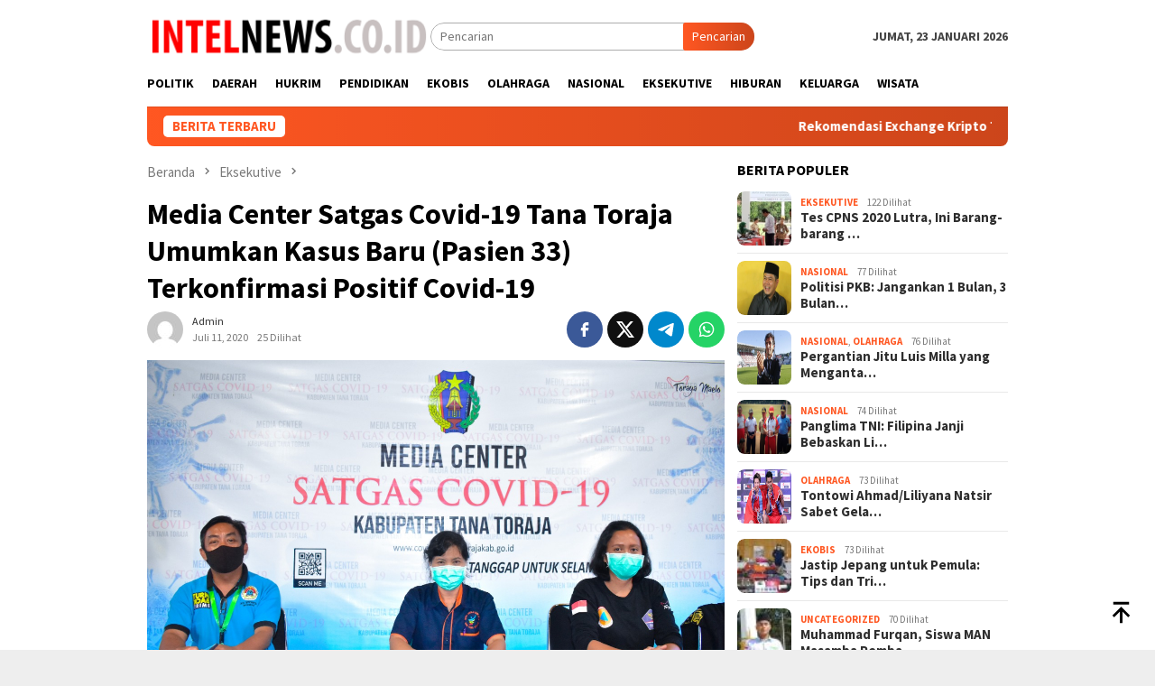

--- FILE ---
content_type: text/html; charset=UTF-8
request_url: https://intelnews.co.id/media-center-satgas-covid-19-tana-toraja-umumkan-kasus-baru-pasien-33-terkonfirmasi-positif-covid-19/
body_size: 13900
content:
<!DOCTYPE html>
<html dir="ltr" lang="id" prefix="og: https://ogp.me/ns#">
<head itemscope="itemscope" itemtype="http://schema.org/WebSite">
<meta charset="UTF-8">
<meta name="viewport" content="width=device-width, initial-scale=1">
<link rel="profile" href="http://gmpg.org/xfn/11">

<title>Media Center Satgas Covid-19 Tana Toraja Umumkan Kasus Baru (Pasien 33) Terkonfirmasi Positif Covid-19 | INTELNEWS.CO.ID</title>
	<style>img:is([sizes="auto" i], [sizes^="auto," i]) { contain-intrinsic-size: 3000px 1500px }</style>
	
		<!-- All in One SEO 4.7.0 - aioseo.com -->
		<meta name="robots" content="max-image-preview:large" />
		<link rel="canonical" href="https://intelnews.co.id/media-center-satgas-covid-19-tana-toraja-umumkan-kasus-baru-pasien-33-terkonfirmasi-positif-covid-19/" />
		<meta name="generator" content="All in One SEO (AIOSEO) 4.7.0" />
		<meta property="og:locale" content="id_ID" />
		<meta property="og:site_name" content="INTELNEWS.CO.ID" />
		<meta property="og:type" content="article" />
		<meta property="og:title" content="Media Center Satgas Covid-19 Tana Toraja Umumkan Kasus Baru (Pasien 33) Terkonfirmasi Positif Covid-19 | INTELNEWS.CO.ID" />
		<meta property="og:url" content="https://intelnews.co.id/media-center-satgas-covid-19-tana-toraja-umumkan-kasus-baru-pasien-33-terkonfirmasi-positif-covid-19/" />
		<meta property="og:image" content="https://intelnews.co.id/wp-content/uploads/2020/07/IMG-20200711-WA0095.jpg" />
		<meta property="og:image:secure_url" content="https://intelnews.co.id/wp-content/uploads/2020/07/IMG-20200711-WA0095.jpg" />
		<meta property="og:image:width" content="1280" />
		<meta property="og:image:height" content="722" />
		<meta property="article:published_time" content="2020-07-11T14:56:32+00:00" />
		<meta property="article:modified_time" content="2020-07-11T14:56:34+00:00" />
		<meta name="twitter:card" content="summary" />
		<meta name="twitter:title" content="Media Center Satgas Covid-19 Tana Toraja Umumkan Kasus Baru (Pasien 33) Terkonfirmasi Positif Covid-19 | INTELNEWS.CO.ID" />
		<meta name="twitter:image" content="https://intelnews.co.id/wp-content/uploads/2020/07/IMG-20200711-WA0095.jpg" />
		<script type="application/ld+json" class="aioseo-schema">
			{"@context":"https:\/\/schema.org","@graph":[{"@type":"Article","@id":"https:\/\/intelnews.co.id\/media-center-satgas-covid-19-tana-toraja-umumkan-kasus-baru-pasien-33-terkonfirmasi-positif-covid-19\/#article","name":"Media Center Satgas Covid-19 Tana Toraja Umumkan Kasus Baru (Pasien 33) Terkonfirmasi Positif Covid-19 | INTELNEWS.CO.ID","headline":"Media Center Satgas Covid-19 Tana Toraja Umumkan Kasus Baru (Pasien 33) Terkonfirmasi Positif Covid-19","author":{"@id":"https:\/\/intelnews.co.id\/author\/admin\/#author"},"publisher":{"@id":"https:\/\/intelnews.co.id\/#organization"},"image":{"@type":"ImageObject","url":"https:\/\/intelnews.co.id\/wp-content\/uploads\/2020\/07\/IMG-20200711-WA0095.jpg","width":1280,"height":722},"datePublished":"2020-07-11T14:56:32+00:00","dateModified":"2020-07-11T14:56:34+00:00","inLanguage":"id-ID","mainEntityOfPage":{"@id":"https:\/\/intelnews.co.id\/media-center-satgas-covid-19-tana-toraja-umumkan-kasus-baru-pasien-33-terkonfirmasi-positif-covid-19\/#webpage"},"isPartOf":{"@id":"https:\/\/intelnews.co.id\/media-center-satgas-covid-19-tana-toraja-umumkan-kasus-baru-pasien-33-terkonfirmasi-positif-covid-19\/#webpage"},"articleSection":"Eksekutive"},{"@type":"BreadcrumbList","@id":"https:\/\/intelnews.co.id\/media-center-satgas-covid-19-tana-toraja-umumkan-kasus-baru-pasien-33-terkonfirmasi-positif-covid-19\/#breadcrumblist","itemListElement":[{"@type":"ListItem","@id":"https:\/\/intelnews.co.id\/#listItem","position":1,"name":"Beranda","item":"https:\/\/intelnews.co.id\/","nextItem":"https:\/\/intelnews.co.id\/media-center-satgas-covid-19-tana-toraja-umumkan-kasus-baru-pasien-33-terkonfirmasi-positif-covid-19\/#listItem"},{"@type":"ListItem","@id":"https:\/\/intelnews.co.id\/media-center-satgas-covid-19-tana-toraja-umumkan-kasus-baru-pasien-33-terkonfirmasi-positif-covid-19\/#listItem","position":2,"name":"Media Center Satgas Covid-19 Tana Toraja Umumkan Kasus Baru (Pasien 33) Terkonfirmasi Positif Covid-19","previousItem":"https:\/\/intelnews.co.id\/#listItem"}]},{"@type":"Organization","@id":"https:\/\/intelnews.co.id\/#organization","name":"INTELNEWS.CO.ID","description":"Intelektual, Tajam & Terpercaya","url":"https:\/\/intelnews.co.id\/"},{"@type":"Person","@id":"https:\/\/intelnews.co.id\/author\/admin\/#author","url":"https:\/\/intelnews.co.id\/author\/admin\/","name":"admin","image":{"@type":"ImageObject","@id":"https:\/\/intelnews.co.id\/media-center-satgas-covid-19-tana-toraja-umumkan-kasus-baru-pasien-33-terkonfirmasi-positif-covid-19\/#authorImage","url":"https:\/\/secure.gravatar.com\/avatar\/bbbf3db10c06f85b2367c19a2745e324?s=96&d=mm&r=g","width":96,"height":96,"caption":"admin"}},{"@type":"WebPage","@id":"https:\/\/intelnews.co.id\/media-center-satgas-covid-19-tana-toraja-umumkan-kasus-baru-pasien-33-terkonfirmasi-positif-covid-19\/#webpage","url":"https:\/\/intelnews.co.id\/media-center-satgas-covid-19-tana-toraja-umumkan-kasus-baru-pasien-33-terkonfirmasi-positif-covid-19\/","name":"Media Center Satgas Covid-19 Tana Toraja Umumkan Kasus Baru (Pasien 33) Terkonfirmasi Positif Covid-19 | INTELNEWS.CO.ID","inLanguage":"id-ID","isPartOf":{"@id":"https:\/\/intelnews.co.id\/#website"},"breadcrumb":{"@id":"https:\/\/intelnews.co.id\/media-center-satgas-covid-19-tana-toraja-umumkan-kasus-baru-pasien-33-terkonfirmasi-positif-covid-19\/#breadcrumblist"},"author":{"@id":"https:\/\/intelnews.co.id\/author\/admin\/#author"},"creator":{"@id":"https:\/\/intelnews.co.id\/author\/admin\/#author"},"image":{"@type":"ImageObject","url":"https:\/\/intelnews.co.id\/wp-content\/uploads\/2020\/07\/IMG-20200711-WA0095.jpg","@id":"https:\/\/intelnews.co.id\/media-center-satgas-covid-19-tana-toraja-umumkan-kasus-baru-pasien-33-terkonfirmasi-positif-covid-19\/#mainImage","width":1280,"height":722},"primaryImageOfPage":{"@id":"https:\/\/intelnews.co.id\/media-center-satgas-covid-19-tana-toraja-umumkan-kasus-baru-pasien-33-terkonfirmasi-positif-covid-19\/#mainImage"},"datePublished":"2020-07-11T14:56:32+00:00","dateModified":"2020-07-11T14:56:34+00:00"},{"@type":"WebSite","@id":"https:\/\/intelnews.co.id\/#website","url":"https:\/\/intelnews.co.id\/","name":"INTELNEWS.CO.ID","description":"Intelektual, Tajam & Terpercaya","inLanguage":"id-ID","publisher":{"@id":"https:\/\/intelnews.co.id\/#organization"}}]}
		</script>
		<!-- All in One SEO -->

<link rel='dns-prefetch' href='//fonts.googleapis.com' />
<link rel="alternate" type="application/rss+xml" title="INTELNEWS.CO.ID &raquo; Feed" href="https://intelnews.co.id/feed/" />
<link rel="alternate" type="application/rss+xml" title="INTELNEWS.CO.ID &raquo; Umpan Komentar" href="https://intelnews.co.id/comments/feed/" />
<link rel="alternate" type="application/rss+xml" title="INTELNEWS.CO.ID &raquo; Media Center Satgas Covid-19 Tana Toraja Umumkan Kasus Baru (Pasien 33) Terkonfirmasi Positif Covid-19 Umpan Komentar" href="https://intelnews.co.id/media-center-satgas-covid-19-tana-toraja-umumkan-kasus-baru-pasien-33-terkonfirmasi-positif-covid-19/feed/" />
<script type="text/javascript">
/* <![CDATA[ */
window._wpemojiSettings = {"baseUrl":"https:\/\/s.w.org\/images\/core\/emoji\/15.0.3\/72x72\/","ext":".png","svgUrl":"https:\/\/s.w.org\/images\/core\/emoji\/15.0.3\/svg\/","svgExt":".svg","source":{"concatemoji":"https:\/\/intelnews.co.id\/wp-includes\/js\/wp-emoji-release.min.js?ver=6.7.4"}};
/*! This file is auto-generated */
!function(i,n){var o,s,e;function c(e){try{var t={supportTests:e,timestamp:(new Date).valueOf()};sessionStorage.setItem(o,JSON.stringify(t))}catch(e){}}function p(e,t,n){e.clearRect(0,0,e.canvas.width,e.canvas.height),e.fillText(t,0,0);var t=new Uint32Array(e.getImageData(0,0,e.canvas.width,e.canvas.height).data),r=(e.clearRect(0,0,e.canvas.width,e.canvas.height),e.fillText(n,0,0),new Uint32Array(e.getImageData(0,0,e.canvas.width,e.canvas.height).data));return t.every(function(e,t){return e===r[t]})}function u(e,t,n){switch(t){case"flag":return n(e,"\ud83c\udff3\ufe0f\u200d\u26a7\ufe0f","\ud83c\udff3\ufe0f\u200b\u26a7\ufe0f")?!1:!n(e,"\ud83c\uddfa\ud83c\uddf3","\ud83c\uddfa\u200b\ud83c\uddf3")&&!n(e,"\ud83c\udff4\udb40\udc67\udb40\udc62\udb40\udc65\udb40\udc6e\udb40\udc67\udb40\udc7f","\ud83c\udff4\u200b\udb40\udc67\u200b\udb40\udc62\u200b\udb40\udc65\u200b\udb40\udc6e\u200b\udb40\udc67\u200b\udb40\udc7f");case"emoji":return!n(e,"\ud83d\udc26\u200d\u2b1b","\ud83d\udc26\u200b\u2b1b")}return!1}function f(e,t,n){var r="undefined"!=typeof WorkerGlobalScope&&self instanceof WorkerGlobalScope?new OffscreenCanvas(300,150):i.createElement("canvas"),a=r.getContext("2d",{willReadFrequently:!0}),o=(a.textBaseline="top",a.font="600 32px Arial",{});return e.forEach(function(e){o[e]=t(a,e,n)}),o}function t(e){var t=i.createElement("script");t.src=e,t.defer=!0,i.head.appendChild(t)}"undefined"!=typeof Promise&&(o="wpEmojiSettingsSupports",s=["flag","emoji"],n.supports={everything:!0,everythingExceptFlag:!0},e=new Promise(function(e){i.addEventListener("DOMContentLoaded",e,{once:!0})}),new Promise(function(t){var n=function(){try{var e=JSON.parse(sessionStorage.getItem(o));if("object"==typeof e&&"number"==typeof e.timestamp&&(new Date).valueOf()<e.timestamp+604800&&"object"==typeof e.supportTests)return e.supportTests}catch(e){}return null}();if(!n){if("undefined"!=typeof Worker&&"undefined"!=typeof OffscreenCanvas&&"undefined"!=typeof URL&&URL.createObjectURL&&"undefined"!=typeof Blob)try{var e="postMessage("+f.toString()+"("+[JSON.stringify(s),u.toString(),p.toString()].join(",")+"));",r=new Blob([e],{type:"text/javascript"}),a=new Worker(URL.createObjectURL(r),{name:"wpTestEmojiSupports"});return void(a.onmessage=function(e){c(n=e.data),a.terminate(),t(n)})}catch(e){}c(n=f(s,u,p))}t(n)}).then(function(e){for(var t in e)n.supports[t]=e[t],n.supports.everything=n.supports.everything&&n.supports[t],"flag"!==t&&(n.supports.everythingExceptFlag=n.supports.everythingExceptFlag&&n.supports[t]);n.supports.everythingExceptFlag=n.supports.everythingExceptFlag&&!n.supports.flag,n.DOMReady=!1,n.readyCallback=function(){n.DOMReady=!0}}).then(function(){return e}).then(function(){var e;n.supports.everything||(n.readyCallback(),(e=n.source||{}).concatemoji?t(e.concatemoji):e.wpemoji&&e.twemoji&&(t(e.twemoji),t(e.wpemoji)))}))}((window,document),window._wpemojiSettings);
/* ]]> */
</script>
<link rel='stylesheet' id='dashicons-css' href='https://intelnews.co.id/wp-includes/css/dashicons.min.css?ver=6.7.4' type='text/css' media='all' />
<link rel='stylesheet' id='post-views-counter-frontend-css' href='https://intelnews.co.id/wp-content/plugins/post-views-counter/css/frontend.css?ver=1.6.1' type='text/css' media='all' />
<style id='wp-emoji-styles-inline-css' type='text/css'>

	img.wp-smiley, img.emoji {
		display: inline !important;
		border: none !important;
		box-shadow: none !important;
		height: 1em !important;
		width: 1em !important;
		margin: 0 0.07em !important;
		vertical-align: -0.1em !important;
		background: none !important;
		padding: 0 !important;
	}
</style>
<link rel='stylesheet' id='bloggingpro-fonts-css' href='https://fonts.googleapis.com/css?family=Source+Sans+Pro%3Aregular%2Citalic%2C700%2C300%26subset%3Dlatin%2C&#038;ver=1.4.2' type='text/css' media='all' />
<link rel='stylesheet' id='bloggingpro-style-css' href='https://intelnews.co.id/wp-content/themes/bloggingpro/style.css?ver=1.4.2' type='text/css' media='all' />
<style id='bloggingpro-style-inline-css' type='text/css'>
kbd,a.button,button,.button,button.button,input[type="button"],input[type="reset"],input[type="submit"],.tagcloud a,ul.page-numbers li a.prev.page-numbers,ul.page-numbers li a.next.page-numbers,ul.page-numbers li span.page-numbers,.page-links > .page-link-number,.cat-links ul li a,.entry-footer .tag-text,.gmr-recentposts-widget li.listpost-gallery .gmr-rp-content .gmr-metacontent .cat-links-content a,.page-links > .post-page-numbers.current span,ol.comment-list li div.reply a,#cancel-comment-reply-link,.entry-footer .tags-links a:hover,.gmr-topnotification{background-color:#FF5722;}#primary-menu > li ul .current-menu-item > a,#primary-menu .sub-menu > li:hover > a,.cat-links-content a,.tagcloud li:before,a:hover,a:focus,a:active,.gmr-ontop:hover path,#navigationamp button.close-topnavmenu-wrap,.sidr a#sidr-id-close-topnavmenu-button,.sidr-class-menu-item i._mi,.sidr-class-menu-item img._mi,.text-marquee{color:#FF5722;}.widget-title:after,a.button,button,.button,button.button,input[type="button"],input[type="reset"],input[type="submit"],.tagcloud a,.sticky .gmr-box-content,.bypostauthor > .comment-body,.gmr-ajax-loader div:nth-child(1),.gmr-ajax-loader div:nth-child(2),.entry-footer .tags-links a:hover{border-color:#FF5722;}a,.gmr-ontop path{color:#2E2E2E;}.entry-content-single p a{color:#FF5722;}body{color:#444444;font-family:"Source Sans Pro","Helvetica Neue",sans-serif;font-weight:500;font-size:14px;}.site-header{background-image:url();-webkit-background-size:auto;-moz-background-size:auto;-o-background-size:auto;background-size:auto;background-repeat:repeat;background-position:center top;background-attachment:scroll;}.site-header,.gmr-verytopbanner{background-color:#ffffff;}.site-title a{color:#FF5722;}.site-description{color:#999999;}.top-header{background-color:#ffffff;}#gmr-responsive-menu,.gmr-mainmenu #primary-menu > li > a,.search-trigger .gmr-icon{color:#000000;}.gmr-mainmenu #primary-menu > li.menu-border > a span,.gmr-mainmenu #primary-menu > li.page_item_has_children > a:after,.gmr-mainmenu #primary-menu > li.menu-item-has-children > a:after,.gmr-mainmenu #primary-menu .sub-menu > li.page_item_has_children > a:after,.gmr-mainmenu #primary-menu .sub-menu > li.menu-item-has-children > a:after{border-color:#000000;}#gmr-responsive-menu:hover,.gmr-mainmenu #primary-menu > li:hover > a,.gmr-mainmenu #primary-menu > .current-menu-item > a,.gmr-mainmenu #primary-menu .current-menu-ancestor > a,.gmr-mainmenu #primary-menu .current_page_item > a,.gmr-mainmenu #primary-menu .current_page_ancestor > a,.search-trigger .gmr-icon:hover{color:#FF5722;}.gmr-mainmenu #primary-menu > li.menu-border:hover > a span,.gmr-mainmenu #primary-menu > li.menu-border.current-menu-item > a span,.gmr-mainmenu #primary-menu > li.menu-border.current-menu-ancestor > a span,.gmr-mainmenu #primary-menu > li.menu-border.current_page_item > a span,.gmr-mainmenu #primary-menu > li.menu-border.current_page_ancestor > a span,.gmr-mainmenu #primary-menu > li.page_item_has_children:hover > a:after,.gmr-mainmenu #primary-menu > li.menu-item-has-children:hover > a:after,.gmr-mainmenu #primary-menu .sub-menu > li.page_item_has_children:hover > a:after,.gmr-mainmenu #primary-menu .sub-menu > li.menu-item-has-children:hover > a:after{border-color:#FF5722;}.secondwrap-menu .gmr-mainmenu #primary-menu > li > a,.secondwrap-menu .search-trigger .gmr-icon{color:#555555;}#primary-menu > li.menu-border > a span{border-color:#555555;}.secondwrap-menu .gmr-mainmenu #primary-menu > li:hover > a,.secondwrap-menu .gmr-mainmenu #primary-menu > .current-menu-item > a,.secondwrap-menu .gmr-mainmenu #primary-menu .current-menu-ancestor > a,.secondwrap-menu .gmr-mainmenu #primary-menu .current_page_item > a,.secondwrap-menu .gmr-mainmenu #primary-menu .current_page_ancestor > a,.secondwrap-menu .gmr-mainmenu #primary-menu > li.page_item_has_children:hover > a:after,.secondwrap-menu .gmr-mainmenu #primary-menu > li.menu-item-has-children:hover > a:after,.secondwrap-menu .gmr-mainmenu #primary-menu .sub-menu > li.page_item_has_children:hover > a:after,.secondwrap-menu .gmr-mainmenu #primary-menu .sub-menu > li.menu-item-has-children:hover > a:after,.secondwrap-menu .search-trigger .gmr-icon:hover{color:#FF5722;}.secondwrap-menu .gmr-mainmenu #primary-menu > li.menu-border:hover > a span,.secondwrap-menu .gmr-mainmenu #primary-menu > li.menu-border.current-menu-item > a span,.secondwrap-menu .gmr-mainmenu #primary-menu > li.menu-border.current-menu-ancestor > a span,.secondwrap-menu .gmr-mainmenu #primary-menu > li.menu-border.current_page_item > a span,.secondwrap-menu .gmr-mainmenu #primary-menu > li.menu-border.current_page_ancestor > a span,.secondwrap-menu .gmr-mainmenu #primary-menu > li.page_item_has_children:hover > a:after,.secondwrap-menu .gmr-mainmenu #primary-menu > li.menu-item-has-children:hover > a:after,.secondwrap-menu .gmr-mainmenu #primary-menu .sub-menu > li.page_item_has_children:hover > a:after,.secondwrap-menu .gmr-mainmenu #primary-menu .sub-menu > li.menu-item-has-children:hover > a:after{border-color:#FF5722;}h1,h2,h3,h4,h5,h6,.h1,.h2,.h3,.h4,.h5,.h6,.site-title,#primary-menu > li > a,.gmr-rp-biglink a,.gmr-rp-link a,.gmr-gallery-related ul li p a{font-family:"Source Sans Pro","Helvetica Neue",sans-serif;}.entry-main-single,.entry-main-single p{font-size:16px;}h1.title,h1.entry-title{font-size:32px;}h2.entry-title{font-size:18px;}.footer-container{background-color:#F5F5F5;}.widget-footer,.content-footer,.site-footer,.content-footer h3.widget-title{color:#B4B4B4;}.widget-footer a,.content-footer a,.site-footer a{color:#565656;}.widget-footer a:hover,.content-footer a:hover,.site-footer a:hover{color:#FF5722;}
</style>
<link rel="https://api.w.org/" href="https://intelnews.co.id/wp-json/" /><link rel="alternate" title="JSON" type="application/json" href="https://intelnews.co.id/wp-json/wp/v2/posts/890" /><link rel="EditURI" type="application/rsd+xml" title="RSD" href="https://intelnews.co.id/xmlrpc.php?rsd" />
<meta name="generator" content="WordPress 6.7.4" />
<link rel='shortlink' href='https://intelnews.co.id/?p=890' />
<link rel="alternate" title="oEmbed (JSON)" type="application/json+oembed" href="https://intelnews.co.id/wp-json/oembed/1.0/embed?url=https%3A%2F%2Fintelnews.co.id%2Fmedia-center-satgas-covid-19-tana-toraja-umumkan-kasus-baru-pasien-33-terkonfirmasi-positif-covid-19%2F" />
<link rel="alternate" title="oEmbed (XML)" type="text/xml+oembed" href="https://intelnews.co.id/wp-json/oembed/1.0/embed?url=https%3A%2F%2Fintelnews.co.id%2Fmedia-center-satgas-covid-19-tana-toraja-umumkan-kasus-baru-pasien-33-terkonfirmasi-positif-covid-19%2F&#038;format=xml" />
<link rel="pingback" href="https://intelnews.co.id/xmlrpc.php"><meta name="google-site-verification" content="icFeAENOjbeYwc34g-0ElZCD5BkFLZdl6GYhqptAHAM" /><link rel="icon" href="https://intelnews.co.id/wp-content/uploads/2025/12/cropped-INTEL-NEWS-32x32.png" sizes="32x32" />
<link rel="icon" href="https://intelnews.co.id/wp-content/uploads/2025/12/cropped-INTEL-NEWS-192x192.png" sizes="192x192" />
<link rel="apple-touch-icon" href="https://intelnews.co.id/wp-content/uploads/2025/12/cropped-INTEL-NEWS-180x180.png" />
<meta name="msapplication-TileImage" content="https://intelnews.co.id/wp-content/uploads/2025/12/cropped-INTEL-NEWS-270x270.png" />
</head>

<body class="post-template-default single single-post postid-890 single-format-standard gmr-theme idtheme kentooz gmr-sticky group-blog" itemscope="itemscope" itemtype="http://schema.org/WebPage">
<div id="full-container">
<a class="skip-link screen-reader-text" href="#main">Loncat ke konten</a>


<header id="masthead" class="site-header" role="banner" itemscope="itemscope" itemtype="http://schema.org/WPHeader">
	<div class="container">
					<div class="clearfix gmr-headwrapper">

				<div class="list-table clearfix">
					<div class="table-row">
						<div class="table-cell onlymobile-menu">
															<a id="gmr-responsive-menu" href="#menus" rel="nofollow" title="Menu Mobile"><svg xmlns="http://www.w3.org/2000/svg" xmlns:xlink="http://www.w3.org/1999/xlink" aria-hidden="true" role="img" width="1em" height="1em" preserveAspectRatio="xMidYMid meet" viewBox="0 0 24 24"><path d="M3 6h18v2H3V6m0 5h18v2H3v-2m0 5h18v2H3v-2z" fill="currentColor"/></svg><span class="screen-reader-text">Menu Mobile</span></a>
													</div>
												<div class="close-topnavmenu-wrap"><a id="close-topnavmenu-button" rel="nofollow" href="#"><svg xmlns="http://www.w3.org/2000/svg" xmlns:xlink="http://www.w3.org/1999/xlink" aria-hidden="true" role="img" width="1em" height="1em" preserveAspectRatio="xMidYMid meet" viewBox="0 0 24 24"><path d="M12 20c-4.41 0-8-3.59-8-8s3.59-8 8-8s8 3.59 8 8s-3.59 8-8 8m0-18C6.47 2 2 6.47 2 12s4.47 10 10 10s10-4.47 10-10S17.53 2 12 2m2.59 6L12 10.59L9.41 8L8 9.41L10.59 12L8 14.59L9.41 16L12 13.41L14.59 16L16 14.59L13.41 12L16 9.41L14.59 8z" fill="currentColor"/></svg></a></div>
												<div class="table-cell gmr-logo">
															<div class="logo-wrap">
									<a href="https://intelnews.co.id/" class="custom-logo-link" itemprop="url" title="INTELNEWS.CO.ID">
										<img src="https://intelnews.co.id/wp-content/uploads/2025/12/INTEL-NEWS.png" alt="INTELNEWS.CO.ID" title="INTELNEWS.CO.ID" />
									</a>
								</div>
														</div>
													<div class="table-cell search">
								<a id="search-menu-button-top" class="responsive-searchbtn pull-right" href="#" rel="nofollow"><svg xmlns="http://www.w3.org/2000/svg" xmlns:xlink="http://www.w3.org/1999/xlink" aria-hidden="true" role="img" width="1em" height="1em" preserveAspectRatio="xMidYMid meet" viewBox="0 0 24 24"><g fill="none"><path d="M21 21l-4.486-4.494M19 10.5a8.5 8.5 0 1 1-17 0a8.5 8.5 0 0 1 17 0z" stroke="currentColor" stroke-width="2" stroke-linecap="round"/></g></svg></a>
								<form method="get" id="search-topsearchform-container" class="gmr-searchform searchform topsearchform" action="https://intelnews.co.id/">
									<input type="text" name="s" id="s" placeholder="Pencarian" />
									<button type="submit" class="topsearch-submit">Pencarian</button>
								</form>
							</div>
							<div class="table-cell gmr-table-date">
								<span class="gmr-top-date pull-right" data-lang="id"></span>
							</div>
											</div>
				</div>
							</div>
				</div><!-- .container -->
</header><!-- #masthead -->

<div class="top-header">
	<div class="container">
	<div class="gmr-menuwrap mainwrap-menu clearfix">
		<nav id="site-navigation" class="gmr-mainmenu" role="navigation" itemscope="itemscope" itemtype="http://schema.org/SiteNavigationElement">
			<ul id="primary-menu" class="menu"><li class="menu-item menu-item-type-menulogo-btn gmr-menulogo-btn"></li><li id="menu-item-94" class="menu-item menu-item-type-taxonomy menu-item-object-category menu-item-94"><a href="https://intelnews.co.id/category/politik/" itemprop="url"><span itemprop="name">Politik</span></a></li>
<li id="menu-item-95" class="menu-item menu-item-type-taxonomy menu-item-object-category menu-item-95"><a href="https://intelnews.co.id/category/daerah/" itemprop="url"><span itemprop="name">Daerah</span></a></li>
<li id="menu-item-96" class="menu-item menu-item-type-taxonomy menu-item-object-category menu-item-96"><a href="https://intelnews.co.id/category/hukrim/" itemprop="url"><span itemprop="name">Hukrim</span></a></li>
<li id="menu-item-97" class="menu-item menu-item-type-taxonomy menu-item-object-category menu-item-97"><a href="https://intelnews.co.id/category/pendidikan/" itemprop="url"><span itemprop="name">Pendidikan</span></a></li>
<li id="menu-item-98" class="menu-item menu-item-type-taxonomy menu-item-object-category menu-item-98"><a href="https://intelnews.co.id/category/ekobis/" itemprop="url"><span itemprop="name">Ekobis</span></a></li>
<li id="menu-item-99" class="menu-item menu-item-type-taxonomy menu-item-object-category menu-item-99"><a href="https://intelnews.co.id/category/olahraga/" itemprop="url"><span itemprop="name">Olahraga</span></a></li>
<li id="menu-item-100" class="menu-item menu-item-type-taxonomy menu-item-object-category menu-item-100"><a href="https://intelnews.co.id/category/nasional/" itemprop="url"><span itemprop="name">Nasional</span></a></li>
<li id="menu-item-3208" class="menu-item menu-item-type-taxonomy menu-item-object-category current-post-ancestor current-menu-parent current-post-parent menu-item-3208"><a href="https://intelnews.co.id/category/eksekutive/" itemprop="url"><span itemprop="name">Eksekutive</span></a></li>
<li id="menu-item-3209" class="menu-item menu-item-type-taxonomy menu-item-object-category menu-item-3209"><a href="https://intelnews.co.id/category/hiburan/" itemprop="url"><span itemprop="name">Hiburan</span></a></li>
<li id="menu-item-3210" class="menu-item menu-item-type-taxonomy menu-item-object-category menu-item-3210"><a href="https://intelnews.co.id/category/keluarga/" itemprop="url"><span itemprop="name">Keluarga</span></a></li>
<li id="menu-item-3211" class="menu-item menu-item-type-taxonomy menu-item-object-category menu-item-3211"><a href="https://intelnews.co.id/category/wisata/" itemprop="url"><span itemprop="name">Wisata</span></a></li>
<li class="menu-item menu-item-type-search-btn gmr-search-btn pull-right"><a id="search-menu-button" href="#" rel="nofollow"><svg xmlns="http://www.w3.org/2000/svg" xmlns:xlink="http://www.w3.org/1999/xlink" aria-hidden="true" role="img" width="1em" height="1em" preserveAspectRatio="xMidYMid meet" viewBox="0 0 24 24"><g fill="none"><path d="M21 21l-4.486-4.494M19 10.5a8.5 8.5 0 1 1-17 0a8.5 8.5 0 0 1 17 0z" stroke="currentColor" stroke-width="2" stroke-linecap="round"/></g></svg></a><div class="search-dropdown search" id="search-dropdown-container"><form method="get" class="gmr-searchform searchform" action="https://intelnews.co.id/"><input type="text" name="s" id="s" placeholder="Pencarian" /></form></div></li></ul>		</nav><!-- #site-navigation -->
	</div>
		</div><!-- .container -->
</div><!-- .top-header -->
<div class="site inner-wrap" id="site-container">

<div class="container"><div class="gmr-topnotification"><div class="wrap-marquee"><div class="text-marquee">BERITA TERBARU</div><span class="marquee">				<a href="https://intelnews.co.id/rekomendasi-exchange-kripto-terbaik-untuk-jual-beli-yang-aman/" class="gmr-recent-marquee" title="Rekomendasi Exchange Kripto Terbaik untuk Jual Beli yang Aman">Rekomendasi Exchange Kripto Terbaik untuk Jual Beli yang Aman</a>
							<a href="https://intelnews.co.id/kunci-sukses-kampanye-digital-bersama-digital-agency-jakarta/" class="gmr-recent-marquee" title="Kunci Sukses Kampanye Digital Bersama Digital Agency Jakarta">Kunci Sukses Kampanye Digital Bersama Digital Agency Jakarta</a>
							<a href="https://intelnews.co.id/tips-memilih-digital-agency-jakarta-yang-tepat-untuk-bisnis-anda/" class="gmr-recent-marquee" title="Tips Memilih Digital Agency Jakarta yang Tepat untuk Bisnis Anda">Tips Memilih Digital Agency Jakarta yang Tepat untuk Bisnis Anda</a>
							<a href="https://intelnews.co.id/manfaat-menggunakan-cat-anti-bocor-untuk-hunian-nyaman/" class="gmr-recent-marquee" title="Manfaat Menggunakan Cat Anti Bocor untuk Hunian Nyaman">Manfaat Menggunakan Cat Anti Bocor untuk Hunian Nyaman</a>
							<a href="https://intelnews.co.id/peran-flow-meter-dalam-efisiensi-sistem-pengaliran-fluida/" class="gmr-recent-marquee" title="Peran Flow Meter dalam Efisiensi Sistem Pengaliran Fluida">Peran Flow Meter dalam Efisiensi Sistem Pengaliran Fluida</a>
			</span></div></div></div>

	<div id="content" class="gmr-content">

		<div class="container">
			<div class="row">

<div id="primary" class="col-md-main">
	<div class="content-area gmr-single-wrap">
					<div class="breadcrumbs" itemscope itemtype="https://schema.org/BreadcrumbList">
																								<span class="first-item" itemprop="itemListElement" itemscope itemtype="https://schema.org/ListItem">
									<a itemscope itemtype="https://schema.org/WebPage" itemprop="item" itemid="https://intelnews.co.id/" href="https://intelnews.co.id/">
										<span itemprop="name">Beranda</span>
									</a>
									<span itemprop="position" content="1"></span>
								</span>
														<span class="separator"><svg xmlns="http://www.w3.org/2000/svg" xmlns:xlink="http://www.w3.org/1999/xlink" aria-hidden="true" role="img" width="1em" height="1em" preserveAspectRatio="xMidYMid meet" viewBox="0 0 24 24"><path d="M8.59 16.59L13.17 12L8.59 7.41L10 6l6 6l-6 6l-1.41-1.41z" fill="currentColor"/></svg></span>
																															<span class="0-item" itemprop="itemListElement" itemscope itemtype="http://schema.org/ListItem">
									<a itemscope itemtype="https://schema.org/WebPage" itemprop="item" itemid="https://intelnews.co.id/category/eksekutive/" href="https://intelnews.co.id/category/eksekutive/">
										<span itemprop="name">Eksekutive</span>
									</a>
									<span itemprop="position" content="2"></span>
								</span>
														<span class="separator"><svg xmlns="http://www.w3.org/2000/svg" xmlns:xlink="http://www.w3.org/1999/xlink" aria-hidden="true" role="img" width="1em" height="1em" preserveAspectRatio="xMidYMid meet" viewBox="0 0 24 24"><path d="M8.59 16.59L13.17 12L8.59 7.41L10 6l6 6l-6 6l-1.41-1.41z" fill="currentColor"/></svg></span>
																						<span class="last-item" itemscope itemtype="https://schema.org/ListItem">
							<span itemprop="name">Media Center Satgas Covid-19 Tana Toraja Umumkan Kasus Baru (Pasien 33) Terkonfirmasi Positif Covid-19</span>
							<span itemprop="position" content="3"></span>
						</span>
															</div>
					<main id="main" class="site-main" role="main">
		<div class="inner-container">
			
<article id="post-890" class="post-890 post type-post status-publish format-standard has-post-thumbnail hentry category-eksekutive" itemscope="itemscope" itemtype="http://schema.org/CreativeWork">
	<div class="gmr-box-content gmr-single">
		<header class="entry-header">
			<h1 class="entry-title" itemprop="headline">Media Center Satgas Covid-19 Tana Toraja Umumkan Kasus Baru (Pasien 33) Terkonfirmasi Positif Covid-19</h1><div class="list-table clearfix"><div class="table-row"><div class="table-cell gmr-gravatar-metasingle"><a class="url" href="https://intelnews.co.id/author/admin/" title="Permalink ke: admin" itemprop="url"><img alt='Gambar Gravatar' title='Gravatar' src='https://secure.gravatar.com/avatar/bbbf3db10c06f85b2367c19a2745e324?s=40&#038;d=mm&#038;r=g' srcset='https://secure.gravatar.com/avatar/bbbf3db10c06f85b2367c19a2745e324?s=80&#038;d=mm&#038;r=g 2x' class='avatar avatar-40 photo img-cicle' height='40' width='40' decoding='async'/></a></div><div class="table-cell gmr-content-metasingle"><div class="posted-by"> <span class="entry-author vcard" itemprop="author" itemscope="itemscope" itemtype="http://schema.org/person"><a class="url fn n" href="https://intelnews.co.id/author/admin/" title="Permalink ke: admin" itemprop="url"><span itemprop="name">admin</span></a></span></div><div class="posted-on"><time class="entry-date published" itemprop="datePublished" datetime="2020-07-11T14:56:32+00:00">Juli 11, 2020</time><time class="updated" datetime="2020-07-11T14:56:34+00:00">Juli 11, 2020</time><span class="meta-view">25 Dilihat</spans></div></div><div class="table-cell gmr-content-share"><div class="pull-right"><ul class="gmr-socialicon-share"><li class="facebook"><a href="https://www.facebook.com/sharer/sharer.php?u=https%3A%2F%2Fintelnews.co.id%2Fmedia-center-satgas-covid-19-tana-toraja-umumkan-kasus-baru-pasien-33-terkonfirmasi-positif-covid-19%2F" rel="nofollow" title="Sebarkan ini"><svg xmlns="http://www.w3.org/2000/svg" xmlns:xlink="http://www.w3.org/1999/xlink" aria-hidden="true" role="img" width="1em" height="1em" preserveAspectRatio="xMidYMid meet" viewBox="0 0 24 24"><g fill="none"><path d="M9.198 21.5h4v-8.01h3.604l.396-3.98h-4V7.5a1 1 0 0 1 1-1h3v-4h-3a5 5 0 0 0-5 5v2.01h-2l-.396 3.98h2.396v8.01z" fill="currentColor"/></g></svg></a></li><li class="twitter"><a href="https://twitter.com/intent/tweet?url=https%3A%2F%2Fintelnews.co.id%2Fmedia-center-satgas-covid-19-tana-toraja-umumkan-kasus-baru-pasien-33-terkonfirmasi-positif-covid-19%2F&amp;text=Media%20Center%20Satgas%20Covid-19%20Tana%20Toraja%20Umumkan%20Kasus%20Baru%20%28Pasien%2033%29%20Terkonfirmasi%20Positif%20Covid-19" rel="nofollow" title="Tweet ini"><svg xmlns="http://www.w3.org/2000/svg" aria-hidden="true" role="img" width="1em" height="1em" viewBox="0 0 24 24"><path fill="currentColor" d="M18.901 1.153h3.68l-8.04 9.19L24 22.846h-7.406l-5.8-7.584l-6.638 7.584H.474l8.6-9.83L0 1.154h7.594l5.243 6.932ZM17.61 20.644h2.039L6.486 3.24H4.298Z"/></svg></a></li><li class="telegram"><a href="https://t.me/share/url?url=https%3A%2F%2Fintelnews.co.id%2Fmedia-center-satgas-covid-19-tana-toraja-umumkan-kasus-baru-pasien-33-terkonfirmasi-positif-covid-19%2F&amp;text=Media%20Center%20Satgas%20Covid-19%20Tana%20Toraja%20Umumkan%20Kasus%20Baru%20%28Pasien%2033%29%20Terkonfirmasi%20Positif%20Covid-19" target="_blank" rel="nofollow" title="Telegram Share"><svg xmlns="http://www.w3.org/2000/svg" xmlns:xlink="http://www.w3.org/1999/xlink" aria-hidden="true" role="img" width="1em" height="1em" preserveAspectRatio="xMidYMid meet" viewBox="0 0 48 48"><path d="M41.42 7.309s3.885-1.515 3.56 2.164c-.107 1.515-1.078 6.818-1.834 12.553l-2.59 16.99s-.216 2.489-2.159 2.922c-1.942.432-4.856-1.515-5.396-1.948c-.432-.325-8.094-5.195-10.792-7.575c-.756-.65-1.62-1.948.108-3.463L33.648 18.13c1.295-1.298 2.59-4.328-2.806-.649l-15.11 10.28s-1.727 1.083-4.964.109l-7.016-2.165s-2.59-1.623 1.835-3.246c10.793-5.086 24.068-10.28 35.831-15.15z" fill="#000"/></svg></a></li><li class="whatsapp"><a href="https://api.whatsapp.com/send?text=Media%20Center%20Satgas%20Covid-19%20Tana%20Toraja%20Umumkan%20Kasus%20Baru%20%28Pasien%2033%29%20Terkonfirmasi%20Positif%20Covid-19 https%3A%2F%2Fintelnews.co.id%2Fmedia-center-satgas-covid-19-tana-toraja-umumkan-kasus-baru-pasien-33-terkonfirmasi-positif-covid-19%2F" rel="nofollow" title="WhatsApp ini"><svg xmlns="http://www.w3.org/2000/svg" xmlns:xlink="http://www.w3.org/1999/xlink" aria-hidden="true" role="img" width="1em" height="1em" preserveAspectRatio="xMidYMid meet" viewBox="0 0 24 24"><path d="M12.04 2c-5.46 0-9.91 4.45-9.91 9.91c0 1.75.46 3.45 1.32 4.95L2.05 22l5.25-1.38c1.45.79 3.08 1.21 4.74 1.21c5.46 0 9.91-4.45 9.91-9.91c0-2.65-1.03-5.14-2.9-7.01A9.816 9.816 0 0 0 12.04 2m.01 1.67c2.2 0 4.26.86 5.82 2.42a8.225 8.225 0 0 1 2.41 5.83c0 4.54-3.7 8.23-8.24 8.23c-1.48 0-2.93-.39-4.19-1.15l-.3-.17l-3.12.82l.83-3.04l-.2-.32a8.188 8.188 0 0 1-1.26-4.38c.01-4.54 3.7-8.24 8.25-8.24M8.53 7.33c-.16 0-.43.06-.66.31c-.22.25-.87.86-.87 2.07c0 1.22.89 2.39 1 2.56c.14.17 1.76 2.67 4.25 3.73c.59.27 1.05.42 1.41.53c.59.19 1.13.16 1.56.1c.48-.07 1.46-.6 1.67-1.18c.21-.58.21-1.07.15-1.18c-.07-.1-.23-.16-.48-.27c-.25-.14-1.47-.74-1.69-.82c-.23-.08-.37-.12-.56.12c-.16.25-.64.81-.78.97c-.15.17-.29.19-.53.07c-.26-.13-1.06-.39-2-1.23c-.74-.66-1.23-1.47-1.38-1.72c-.12-.24-.01-.39.11-.5c.11-.11.27-.29.37-.44c.13-.14.17-.25.25-.41c.08-.17.04-.31-.02-.43c-.06-.11-.56-1.35-.77-1.84c-.2-.48-.4-.42-.56-.43c-.14 0-.3-.01-.47-.01z" fill="currentColor"/></svg></a></li></ul></div></div></div></div>		</header><!-- .entry-header -->

							<figure class="wp-caption alignnone single-thumbnail">
						<img width="1280" height="722" src="https://intelnews.co.id/wp-content/uploads/2020/07/IMG-20200711-WA0095.jpg" class="attachment-full size-full wp-post-image" alt="" decoding="async" fetchpriority="high" srcset="https://intelnews.co.id/wp-content/uploads/2020/07/IMG-20200711-WA0095.jpg 1280w, https://intelnews.co.id/wp-content/uploads/2020/07/IMG-20200711-WA0095-768x433.jpg 768w" sizes="(max-width: 1280px) 100vw, 1280px" title="IMG-20200711-WA0095" />
											</figure>
							<div class="entry-content entry-content-single" itemprop="text">
			<div class="entry-main-single">
			
<p></p>



<p>INTELNEWS.CO.ID, Tana Toraja &#8211; Media Center Satgas Covid-19 Tana Toraja kembali mengumumkan kasus baru (Pasien 33) terkonfirmasi positif Covid-19 di wilayah Kabupaten Tana Toraja, Sabtu (11/7/2020).</p>



<p>Kasus terkonfirmasi positif Covid-19 ini diumumkan langsung oleh Kepala Dinas Kesehatan Kabupaten Tana Toraja Mariana Belo, SKM didampingi Tim Dokter Satgas Covid-19 Tana Toraja dr. Mardaria Patioran dan Kepala Dinas Kominfo, Ir. Berthy Mangontan, M. Adm, KP.</p>



<p>Kasus baru terkonfirmasi positif Covid-19 berdasarkan hasil pemeriksaan Real Time Polymerase Chain Reaction (PCR) yang diterima Jumat, 10 Juli 2020 dari Balai Besar Laboratorium Kesehatan Provinsi Sulawesi Selatan. Dengan penambahan satu kasus (Pasien 33) terkonfirmasi positif Covid-19 maka kasus positif Covid-19 di Tana Toraja bertambah menjadi 33 kasus.</p>



<p>Berdasarkan hasil tracing Tim Surveilans Satgas Covid-19 Tana Toraja Kasus 33 adalah laki-laki, beralamat di Gorang, Kelurahan Sarira, Kecamatan Makale Utara, berumur 60 tahun, pekerjaan Pensiunan PNS. Pada Kamis, 2 Juli 2020, Pasien 33 berangkat ke Makassar keperluan menjemput anak di Bandara Hasanuddin Makassar dan langsung kembali ke Tana Toraja.</p>



<p>Sebelum ke Makassar pasien sudah ada keluhan batuk dan sesak napas. Senin, 6 Juli 2020 pasien berobat ke RSUD Lakipadada dan diopname. Berdasarkan hasil pemeriksaan selanjutnya pasien ditetapkan sebagai PDP (Pasien Dalam Pengawasan) dan dilakukan pengambilan swab dengan metode pemeriksaan PCR. Kemudian, Jumat, 10 Juli 2020 keluar hasil pemeriksaan PCR dan dinyatakan terkonfirmasi positif Covid-19.</p>



<p>Satgas Covid-19 Tana Toraja sedang melakukan langkah-langkah memutus mata rantai penyebaran Virus Corona di lingkungan masyarakat. Langkah-langkah yang dilakukan adalah dengan melakukan Tracing terhadap riwayat kontak pasien positif tersebut dengan melibatkan Tim Surveilans.</p>



<p>Masyarakat dihimbau untuk mengikuti protokol kesehatan, mengikuti anjuran dan mendukung pemerintah dalam penanganan Covid-19, tidak panik dan menghindari berita-berita hoaks. Jika membutuhkan informasi dan keluhan kesehatan hubungi Call Center IGD RS Lakipadada 08114201299, Dinas Kesehatan 085299885858, 085395224440, Media Center 081343737285, 081341740889.(*)</p>



<p>Reporter: Arie Kasih</p>
<div class="post-views content-post post-890 entry-meta load-static">
				<span class="post-views-icon dashicons dashicons-chart-bar"></span> <span class="post-views-label">Post Views:</span> <span class="post-views-count">25</span>
			</div>			</div>

			<footer class="entry-footer">
				<div class="clearfix"><div class="pull-left"></div><div class="pull-right"><div class="share-text">Sebarkan</div><ul class="gmr-socialicon-share"><li class="facebook"><a href="https://www.facebook.com/sharer/sharer.php?u=https%3A%2F%2Fintelnews.co.id%2Fmedia-center-satgas-covid-19-tana-toraja-umumkan-kasus-baru-pasien-33-terkonfirmasi-positif-covid-19%2F" rel="nofollow" title="Sebarkan ini"><svg xmlns="http://www.w3.org/2000/svg" xmlns:xlink="http://www.w3.org/1999/xlink" aria-hidden="true" role="img" width="1em" height="1em" preserveAspectRatio="xMidYMid meet" viewBox="0 0 24 24"><g fill="none"><path d="M9.198 21.5h4v-8.01h3.604l.396-3.98h-4V7.5a1 1 0 0 1 1-1h3v-4h-3a5 5 0 0 0-5 5v2.01h-2l-.396 3.98h2.396v8.01z" fill="currentColor"/></g></svg></a></li><li class="twitter"><a href="https://twitter.com/intent/tweet?url=https%3A%2F%2Fintelnews.co.id%2Fmedia-center-satgas-covid-19-tana-toraja-umumkan-kasus-baru-pasien-33-terkonfirmasi-positif-covid-19%2F&amp;text=Media%20Center%20Satgas%20Covid-19%20Tana%20Toraja%20Umumkan%20Kasus%20Baru%20%28Pasien%2033%29%20Terkonfirmasi%20Positif%20Covid-19" rel="nofollow" title="Tweet ini"><svg xmlns="http://www.w3.org/2000/svg" aria-hidden="true" role="img" width="1em" height="1em" viewBox="0 0 24 24"><path fill="currentColor" d="M18.901 1.153h3.68l-8.04 9.19L24 22.846h-7.406l-5.8-7.584l-6.638 7.584H.474l8.6-9.83L0 1.154h7.594l5.243 6.932ZM17.61 20.644h2.039L6.486 3.24H4.298Z"/></svg></a></li><li class="telegram"><a href="https://t.me/share/url?url=https%3A%2F%2Fintelnews.co.id%2Fmedia-center-satgas-covid-19-tana-toraja-umumkan-kasus-baru-pasien-33-terkonfirmasi-positif-covid-19%2F&amp;text=Media%20Center%20Satgas%20Covid-19%20Tana%20Toraja%20Umumkan%20Kasus%20Baru%20%28Pasien%2033%29%20Terkonfirmasi%20Positif%20Covid-19" target="_blank" rel="nofollow" title="Telegram Share"><svg xmlns="http://www.w3.org/2000/svg" xmlns:xlink="http://www.w3.org/1999/xlink" aria-hidden="true" role="img" width="1em" height="1em" preserveAspectRatio="xMidYMid meet" viewBox="0 0 48 48"><path d="M41.42 7.309s3.885-1.515 3.56 2.164c-.107 1.515-1.078 6.818-1.834 12.553l-2.59 16.99s-.216 2.489-2.159 2.922c-1.942.432-4.856-1.515-5.396-1.948c-.432-.325-8.094-5.195-10.792-7.575c-.756-.65-1.62-1.948.108-3.463L33.648 18.13c1.295-1.298 2.59-4.328-2.806-.649l-15.11 10.28s-1.727 1.083-4.964.109l-7.016-2.165s-2.59-1.623 1.835-3.246c10.793-5.086 24.068-10.28 35.831-15.15z" fill="#000"/></svg></a></li><li class="whatsapp"><a href="https://api.whatsapp.com/send?text=Media%20Center%20Satgas%20Covid-19%20Tana%20Toraja%20Umumkan%20Kasus%20Baru%20%28Pasien%2033%29%20Terkonfirmasi%20Positif%20Covid-19 https%3A%2F%2Fintelnews.co.id%2Fmedia-center-satgas-covid-19-tana-toraja-umumkan-kasus-baru-pasien-33-terkonfirmasi-positif-covid-19%2F" rel="nofollow" title="WhatsApp ini"><svg xmlns="http://www.w3.org/2000/svg" xmlns:xlink="http://www.w3.org/1999/xlink" aria-hidden="true" role="img" width="1em" height="1em" preserveAspectRatio="xMidYMid meet" viewBox="0 0 24 24"><path d="M12.04 2c-5.46 0-9.91 4.45-9.91 9.91c0 1.75.46 3.45 1.32 4.95L2.05 22l5.25-1.38c1.45.79 3.08 1.21 4.74 1.21c5.46 0 9.91-4.45 9.91-9.91c0-2.65-1.03-5.14-2.9-7.01A9.816 9.816 0 0 0 12.04 2m.01 1.67c2.2 0 4.26.86 5.82 2.42a8.225 8.225 0 0 1 2.41 5.83c0 4.54-3.7 8.23-8.24 8.23c-1.48 0-2.93-.39-4.19-1.15l-.3-.17l-3.12.82l.83-3.04l-.2-.32a8.188 8.188 0 0 1-1.26-4.38c.01-4.54 3.7-8.24 8.25-8.24M8.53 7.33c-.16 0-.43.06-.66.31c-.22.25-.87.86-.87 2.07c0 1.22.89 2.39 1 2.56c.14.17 1.76 2.67 4.25 3.73c.59.27 1.05.42 1.41.53c.59.19 1.13.16 1.56.1c.48-.07 1.46-.6 1.67-1.18c.21-.58.21-1.07.15-1.18c-.07-.1-.23-.16-.48-.27c-.25-.14-1.47-.74-1.69-.82c-.23-.08-.37-.12-.56.12c-.16.25-.64.81-.78.97c-.15.17-.29.19-.53.07c-.26-.13-1.06-.39-2-1.23c-.74-.66-1.23-1.47-1.38-1.72c-.12-.24-.01-.39.11-.5c.11-.11.27-.29.37-.44c.13-.14.17-.25.25-.41c.08-.17.04-.31-.02-.43c-.06-.11-.56-1.35-.77-1.84c-.2-.48-.4-.42-.56-.43c-.14 0-.3-.01-.47-.01z" fill="currentColor"/></svg></a></li></ul></div></div>
	<nav class="navigation post-navigation" aria-label="Pos">
		<h2 class="screen-reader-text">Navigasi pos</h2>
		<div class="nav-links"><div class="nav-previous"><a href="https://intelnews.co.id/kades-salekoe-jumrana-serahkan-blt-dd-tahap-ii-dan-iii-2020/" rel="prev"><span>Pos sebelumnya</span> Kades Salekoe Jumrana Serahkan BLT-DD Tahap II dan III 2020</a></div><div class="nav-next"><a href="https://intelnews.co.id/antisipasi-penyebaran-covid-19-di-lingkungan-sekolah-bupati-kalatiku-perpanjang-masa-belajar-di-rumah/" rel="next"><span>Pos berikutnya</span> Antisipasi Penyebaran Covid-19 di Lingkungan Sekolah, Bupati Kalatiku Perpanjang Masa Belajar di Rumah</a></div></div>
	</nav>			</footer><!-- .entry-footer -->
		</div><!-- .entry-content -->

	</div><!-- .gmr-box-content -->

	<div class="gmr-related-post gmr-box-content gmr-gallery-related"><h3 class="widget-title">Pos terkait</h3><ul><li><div class="other-content-thumbnail"><a href="https://intelnews.co.id/3156-2/" class="related-thumbnail thumb-radius" itemprop="url" title="" rel="bookmark"><img width="148" height="111" src="https://intelnews.co.id/wp-content/uploads/2025/10/IMG-20251005-WA0008-148x111.jpg" class="attachment-medium size-medium wp-post-image" alt="" decoding="async" title="IMG-20251005-WA0008" /></a></div><p><a href="https://intelnews.co.id/3156-2/" itemprop="url" title="" rel="bookmark"></a></p></li><li><div class="other-content-thumbnail"><a href="https://intelnews.co.id/kadis-dukcapil-lutra-gerak-cepat-serahkan-dokumen-kependudukan-ke-penyandang-disabilitas-di-marobo-sabbang/" class="related-thumbnail thumb-radius" itemprop="url" title="Permalink ke: Kadis Dukcapil Lutra, Gerak Cepat Serahkan Dokumen Kependudukan ke Penyandang Disabilitas di Marobo Sabbang" rel="bookmark"><img width="148" height="111" src="https://intelnews.co.id/wp-content/uploads/2025/10/IMG-20251005-WA0005-148x111.jpg" class="attachment-medium size-medium wp-post-image" alt="" decoding="async" loading="lazy" srcset="https://intelnews.co.id/wp-content/uploads/2025/10/IMG-20251005-WA0005-148x111.jpg 148w, https://intelnews.co.id/wp-content/uploads/2025/10/IMG-20251005-WA0005-768x576.jpg 768w, https://intelnews.co.id/wp-content/uploads/2025/10/IMG-20251005-WA0005-1536x1153.jpg 1536w, https://intelnews.co.id/wp-content/uploads/2025/10/IMG-20251005-WA0005.jpg 1599w" sizes="auto, (max-width: 148px) 100vw, 148px" title="IMG-20251005-WA0005" /></a></div><p><a href="https://intelnews.co.id/kadis-dukcapil-lutra-gerak-cepat-serahkan-dokumen-kependudukan-ke-penyandang-disabilitas-di-marobo-sabbang/" itemprop="url" title="Permalink ke: Kadis Dukcapil Lutra, Gerak Cepat Serahkan Dokumen Kependudukan ke Penyandang Disabilitas di Marobo Sabbang" rel="bookmark">Kadis Dukcapil Lutra, Gerak Cepat Serahkan Dokumen Kependudukan ke Penyandang Disabilitas di Marobo Sabbang</a></p></li><li><div class="other-content-thumbnail"><a href="https://intelnews.co.id/wawancara-eksklusif-bersama-tvone-bupati-paparkan-potensi-luwu-utara-ada-kopi-seko-dan-air-panas-pincara/" class="related-thumbnail thumb-radius" itemprop="url" title="Permalink ke: Wawancara Eksklusif Bersama tvOne, Bupati Paparkan Potensi Luwu Utara, Ada Kopi Seko dan Air Panas Pincara" rel="bookmark"><img width="148" height="111" src="https://intelnews.co.id/wp-content/uploads/2025/09/IMG-20250921-WA0020-148x111.jpg" class="attachment-medium size-medium wp-post-image" alt="" decoding="async" loading="lazy" title="IMG-20250921-WA0020" /></a></div><p><a href="https://intelnews.co.id/wawancara-eksklusif-bersama-tvone-bupati-paparkan-potensi-luwu-utara-ada-kopi-seko-dan-air-panas-pincara/" itemprop="url" title="Permalink ke: Wawancara Eksklusif Bersama tvOne, Bupati Paparkan Potensi Luwu Utara, Ada Kopi Seko dan Air Panas Pincara" rel="bookmark">Wawancara Eksklusif Bersama tvOne, Bupati Paparkan Potensi Luwu Utara, Ada Kopi Seko dan Air Panas Pincara</a></p></li><li><div class="other-content-thumbnail"><a href="https://intelnews.co.id/dukcapil-lutra-layani-42-jenis-layanan-kependudukan-di-hari-libur-18-agustus-2025/" class="related-thumbnail thumb-radius" itemprop="url" title="Permalink ke: Dukcapil Lutra Layani 42 Jenis Layanan Kependudukan di Hari Libur 18 Agustus 2025" rel="bookmark"><img width="148" height="111" src="https://intelnews.co.id/wp-content/uploads/2025/08/IMG-20250820-WA0019-148x111.jpg" class="attachment-medium size-medium wp-post-image" alt="" decoding="async" loading="lazy" title="IMG-20250820-WA0019" /></a></div><p><a href="https://intelnews.co.id/dukcapil-lutra-layani-42-jenis-layanan-kependudukan-di-hari-libur-18-agustus-2025/" itemprop="url" title="Permalink ke: Dukcapil Lutra Layani 42 Jenis Layanan Kependudukan di Hari Libur 18 Agustus 2025" rel="bookmark">Dukcapil Lutra Layani 42 Jenis Layanan Kependudukan di Hari Libur 18 Agustus 2025</a></p></li><li><div class="other-content-thumbnail"><a href="https://intelnews.co.id/9901-penduduk-sulsel-telah-melakukan-perekaman-ktp-elektronik/" class="related-thumbnail thumb-radius" itemprop="url" title="Permalink ke: 99,01% Penduduk Sulsel telah Melakukan Perekaman KTP Elektronik" rel="bookmark"><img width="148" height="111" src="https://intelnews.co.id/wp-content/uploads/2025/07/IMG-20250726-WA0004-148x111.jpg" class="attachment-medium size-medium wp-post-image" alt="" decoding="async" loading="lazy" title="IMG-20250726-WA0004" /></a></div><p><a href="https://intelnews.co.id/9901-penduduk-sulsel-telah-melakukan-perekaman-ktp-elektronik/" itemprop="url" title="Permalink ke: 99,01% Penduduk Sulsel telah Melakukan Perekaman KTP Elektronik" rel="bookmark">99,01% Penduduk Sulsel telah Melakukan Perekaman KTP Elektronik</a></p></li><li><div class="other-content-thumbnail"><a href="https://intelnews.co.id/dinas-dukcapil-se-sulsel-buka-rakor-bupati-andi-rahim-tekankan-pentingnya-koordinasi-layanan-adminduk/" class="related-thumbnail thumb-radius" itemprop="url" title="Permalink ke: Dinas Dukcapil se-Sulsel Buka Rakor, Bupati Andi Rahim Tekankan Pentingnya Koordinasi Layanan Adminduk" rel="bookmark"><img width="148" height="111" src="https://intelnews.co.id/wp-content/uploads/2025/07/IMG-20250725-WA0009-148x111.jpg" class="attachment-medium size-medium wp-post-image" alt="" decoding="async" loading="lazy" title="IMG-20250725-WA0009" /></a></div><p><a href="https://intelnews.co.id/dinas-dukcapil-se-sulsel-buka-rakor-bupati-andi-rahim-tekankan-pentingnya-koordinasi-layanan-adminduk/" itemprop="url" title="Permalink ke: Dinas Dukcapil se-Sulsel Buka Rakor, Bupati Andi Rahim Tekankan Pentingnya Koordinasi Layanan Adminduk" rel="bookmark">Dinas Dukcapil se-Sulsel Buka Rakor, Bupati Andi Rahim Tekankan Pentingnya Koordinasi Layanan Adminduk</a></p></li></ul></div>
	
</article><!-- #post-## -->

<div id="comments" class="comments-area">

		<div id="respond" class="comment-respond">
		<h3 id="reply-title" class="comment-reply-title">Tinggalkan Balasan <small><a rel="nofollow" id="cancel-comment-reply-link" href="/media-center-satgas-covid-19-tana-toraja-umumkan-kasus-baru-pasien-33-terkonfirmasi-positif-covid-19/#respond" style="display:none;">Batalkan balasan</a></small></h3><form action="https://intelnews.co.id/wp-comments-post.php" method="post" id="commentform" class="comment-form" novalidate><p class="comment-notes"><span id="email-notes">Alamat email Anda tidak akan dipublikasikan.</span> <span class="required-field-message">Ruas yang wajib ditandai <span class="required">*</span></span></p><p class="comment-form-comment"><label for="comment" class="gmr-hidden">Komentar</label><textarea id="comment" name="comment" cols="45" rows="2" placeholder="Komentar" aria-required="true"></textarea></p><p class="comment-form-author"><input id="author" name="author" type="text" value="" placeholder="Nama*" size="30" aria-required='true' /></p>
<p class="comment-form-email"><input id="email" name="email" type="text" value="" placeholder="Email*" size="30" aria-required='true' /></p>
<p class="comment-form-url"><input id="url" name="url" type="text" value="" placeholder="Situs" size="30" /></p>
<p class="comment-form-cookies-consent"><input id="wp-comment-cookies-consent" name="wp-comment-cookies-consent" type="checkbox" value="yes" /> <label for="wp-comment-cookies-consent">Simpan nama, email, dan situs web saya pada peramban ini untuk komentar saya berikutnya.</label></p>
<p class="form-submit"><input name="submit" type="submit" id="submit" class="submit" value="Kirim Komentar" /> <input type='hidden' name='comment_post_ID' value='890' id='comment_post_ID' />
<input type='hidden' name='comment_parent' id='comment_parent' value='0' />
</p></form>	</div><!-- #respond -->
	
</div><!-- #comments -->
		</div>
	</main><!-- #main -->

	</div><!-- .content-area -->
</div><!-- #primary -->


<aside id="secondary" class="widget-area col-md-sidebar pos-sticky" role="complementary" itemscope="itemscope" itemtype="http://schema.org/WPSideBar">
	<div id="bloggingpro-mostview-2" class="widget bloggingpro-mostview"><h3 class="widget-title">BERITA POPULER</h3>
			<div class="gmr-recentposts-widget">
				<ul>
					<li class="listpost clearfix">							<div class="list-table clearfix">
								<div class="table-row">
																				<div class="table-cell gmr-rp-thumb thumb-radius">
												<a href="https://intelnews.co.id/tes-cpns-2020-lutra-ini-barang-barang-terlarang-bagi-peserta-dibawa-masuk-ke-dalam-ruangan/" itemprop="url" title="Permalink ke: Tes CPNS 2020 Lutra,  Ini Barang-barang Terlarang Bagi Peserta  Dibawa Masuk ke Dalam Ruangan"><img width="60" height="60" src="https://intelnews.co.id/wp-content/uploads/2020/02/IMG-20200217-WA0006-150x150.jpg" class="attachment-thumbnail size-thumbnail wp-post-image" alt="" decoding="async" loading="lazy" srcset="https://intelnews.co.id/wp-content/uploads/2020/02/IMG-20200217-WA0006-150x150.jpg 150w, https://intelnews.co.id/wp-content/uploads/2020/02/IMG-20200217-WA0006-300x300.jpg 300w, https://intelnews.co.id/wp-content/uploads/2020/02/IMG-20200217-WA0006-1024x1024.jpg 1024w" sizes="auto, (max-width: 60px) 100vw, 60px" title="IMG-20200217-WA0006" /></a>											</div>
																				<div class="table-cell">
																					<div class="gmr-metacontent">
												<span class="cat-links-content"><a href="https://intelnews.co.id/category/eksekutive/" rel="category tag">Eksekutive</a></span><span class="meta-view">122 Dilihat</spans>											</div>
																				<div class="gmr-rp-link">
											<a href="https://intelnews.co.id/tes-cpns-2020-lutra-ini-barang-barang-terlarang-bagi-peserta-dibawa-masuk-ke-dalam-ruangan/" itemprop="url" title="Permalink ke: Tes CPNS 2020 Lutra,  Ini Barang-barang Terlarang Bagi Peserta  Dibawa Masuk ke Dalam Ruangan">Tes CPNS 2020 Lutra,  Ini Barang-barang &hellip;</a>										</div>
									</div>
								</div>
							</div>
						</li><li class="listpost clearfix">							<div class="list-table clearfix">
								<div class="table-row">
																				<div class="table-cell gmr-rp-thumb thumb-radius">
												<a href="https://intelnews.co.id/politisi-pkb-jangankan-1-bulan-3-bulan-gaji-saja-saya-siap-untuk-rohingya/" itemprop="url" title="Permalink ke: Politisi PKB: Jangankan 1 Bulan, 3 Bulan Gaji Saja Saya Siap untuk Rohingya"><img width="60" height="40" src="https://intelnews.co.id/wp-content/uploads/2017/09/politisi-pkb-min.jpg" class="attachment-thumbnail size-thumbnail wp-post-image" alt="politisi pkb" decoding="async" loading="lazy" title="politisi pkb" /></a>											</div>
																				<div class="table-cell">
																					<div class="gmr-metacontent">
												<span class="cat-links-content"><a href="https://intelnews.co.id/category/nasional/" rel="category tag">Nasional</a></span><span class="meta-view">77 Dilihat</spans>											</div>
																				<div class="gmr-rp-link">
											<a href="https://intelnews.co.id/politisi-pkb-jangankan-1-bulan-3-bulan-gaji-saja-saya-siap-untuk-rohingya/" itemprop="url" title="Permalink ke: Politisi PKB: Jangankan 1 Bulan, 3 Bulan Gaji Saja Saya Siap untuk Rohingya">Politisi PKB: Jangankan 1 Bulan, 3 Bulan&hellip;</a>										</div>
									</div>
								</div>
							</div>
						</li><li class="listpost clearfix">							<div class="list-table clearfix">
								<div class="table-row">
																				<div class="table-cell gmr-rp-thumb thumb-radius">
												<a href="https://intelnews.co.id/pergantian-jitu-luis-milla-yang-mengantar-indonesia-ke-semifinal/" itemprop="url" title="Permalink ke: Pergantian Jitu Luis Milla yang Mengantar Indonesia ke Semifinal"><img width="60" height="33" src="https://intelnews.co.id/wp-content/uploads/2017/09/Luis-Milla-nuevo-entrenador-del-Zaragoza-min.jpg" class="attachment-thumbnail size-thumbnail wp-post-image" alt="Luis Milla nuevo entrenador del Zaragoza" decoding="async" loading="lazy" title="Luis Milla nuevo entrenador del Zaragoza" /></a>											</div>
																				<div class="table-cell">
																					<div class="gmr-metacontent">
												<span class="cat-links-content"><a href="https://intelnews.co.id/category/nasional/" rel="category tag">Nasional</a>, <a href="https://intelnews.co.id/category/olahraga/" rel="category tag">Olahraga</a></span><span class="meta-view">76 Dilihat</spans>											</div>
																				<div class="gmr-rp-link">
											<a href="https://intelnews.co.id/pergantian-jitu-luis-milla-yang-mengantar-indonesia-ke-semifinal/" itemprop="url" title="Permalink ke: Pergantian Jitu Luis Milla yang Mengantar Indonesia ke Semifinal">Pergantian Jitu Luis Milla yang Menganta&hellip;</a>										</div>
									</div>
								</div>
							</div>
						</li><li class="listpost clearfix">							<div class="list-table clearfix">
								<div class="table-row">
																				<div class="table-cell gmr-rp-thumb thumb-radius">
												<a href="https://intelnews.co.id/panglima-tni-filipina-janji-bebaskan-lima-wni-yang-disandera-abu-sayyaf/" itemprop="url" title="Permalink ke: Panglima TNI: Filipina Janji Bebaskan Lima WNI yang Disandera Abu Sayyaf"><img width="60" height="40" src="https://intelnews.co.id/wp-content/uploads/2017/09/panglima-tni-min.jpg" class="attachment-thumbnail size-thumbnail wp-post-image" alt="panglima tni" decoding="async" loading="lazy" title="panglima tni" /></a>											</div>
																				<div class="table-cell">
																					<div class="gmr-metacontent">
												<span class="cat-links-content"><a href="https://intelnews.co.id/category/nasional/" rel="category tag">Nasional</a></span><span class="meta-view">74 Dilihat</spans>											</div>
																				<div class="gmr-rp-link">
											<a href="https://intelnews.co.id/panglima-tni-filipina-janji-bebaskan-lima-wni-yang-disandera-abu-sayyaf/" itemprop="url" title="Permalink ke: Panglima TNI: Filipina Janji Bebaskan Lima WNI yang Disandera Abu Sayyaf">Panglima TNI: Filipina Janji Bebaskan Li&hellip;</a>										</div>
									</div>
								</div>
							</div>
						</li><li class="listpost clearfix">							<div class="list-table clearfix">
								<div class="table-row">
																				<div class="table-cell gmr-rp-thumb thumb-radius">
												<a href="https://intelnews.co.id/tontowi-ahmadliliyana-natsir-sabet-gelar-juara-dunia-kedua/" itemprop="url" title="Permalink ke: Tontowi Ahmad/Liliyana Natsir Sabet Gelar Juara Dunia Kedua"><img width="60" height="34" src="https://intelnews.co.id/wp-content/uploads/2017/09/tontowi-ahmadliliyana-natsir-min.jpg" class="attachment-thumbnail size-thumbnail wp-post-image" alt="Tontowi ahmadliliyana natsir" decoding="async" loading="lazy" title="Tontowi ahmadliliyana natsir" /></a>											</div>
																				<div class="table-cell">
																					<div class="gmr-metacontent">
												<span class="cat-links-content"><a href="https://intelnews.co.id/category/olahraga/" rel="category tag">Olahraga</a></span><span class="meta-view">73 Dilihat</spans>											</div>
																				<div class="gmr-rp-link">
											<a href="https://intelnews.co.id/tontowi-ahmadliliyana-natsir-sabet-gelar-juara-dunia-kedua/" itemprop="url" title="Permalink ke: Tontowi Ahmad/Liliyana Natsir Sabet Gelar Juara Dunia Kedua">Tontowi Ahmad/Liliyana Natsir Sabet Gela&hellip;</a>										</div>
									</div>
								</div>
							</div>
						</li><li class="listpost clearfix">							<div class="list-table clearfix">
								<div class="table-row">
																				<div class="table-cell gmr-rp-thumb thumb-radius">
												<a href="https://intelnews.co.id/jastip-jepang-untuk-pemula-tips-dan-trik-berbelanja-dengan-mudah/" itemprop="url" title="Permalink ke: Jastip Jepang untuk Pemula: Tips dan Trik Berbelanja dengan Mudah"><img width="46" height="46" src="https://intelnews.co.id/wp-content/uploads/2024/11/barang-barang-palsu-disita-bea-cukai-nagoya-46x46.jpg" class="attachment-thumbnail size-thumbnail wp-post-image" alt="" decoding="async" loading="lazy" title="barang-barang-palsu-disita-bea-cukai-nagoya" /></a>											</div>
																				<div class="table-cell">
																					<div class="gmr-metacontent">
												<span class="cat-links-content"><a href="https://intelnews.co.id/category/ekobis/" rel="category tag">Ekobis</a></span><span class="meta-view">73 Dilihat</spans>											</div>
																				<div class="gmr-rp-link">
											<a href="https://intelnews.co.id/jastip-jepang-untuk-pemula-tips-dan-trik-berbelanja-dengan-mudah/" itemprop="url" title="Permalink ke: Jastip Jepang untuk Pemula: Tips dan Trik Berbelanja dengan Mudah">Jastip Jepang untuk Pemula: Tips dan Tri&hellip;</a>										</div>
									</div>
								</div>
							</div>
						</li><li class="listpost clearfix">							<div class="list-table clearfix">
								<div class="table-row">
																				<div class="table-cell gmr-rp-thumb thumb-radius">
												<a href="https://intelnews.co.id/muhammad-furqan-siswa-man-masamba-pembaca-doa-pada-peringatan-hari-sumpah-pemuda-di-luwu-utara/" itemprop="url" title="Permalink ke: Muhammad Furqan, Siswa MAN Masamba Pembaca Doa pada Peringatan Hari Sumpah Pemuda di Luwu Utara"><img width="46" height="46" src="https://intelnews.co.id/wp-content/uploads/2025/10/IMG-20251031-WA0006-46x46.jpg" class="attachment-thumbnail size-thumbnail wp-post-image" alt="" decoding="async" loading="lazy" title="IMG-20251031-WA0006" /></a>											</div>
																				<div class="table-cell">
																					<div class="gmr-metacontent">
												<span class="cat-links-content"><a href="https://intelnews.co.id/category/uncategorized/" rel="category tag">Uncategorized</a></span><span class="meta-view">70 Dilihat</spans>											</div>
																				<div class="gmr-rp-link">
											<a href="https://intelnews.co.id/muhammad-furqan-siswa-man-masamba-pembaca-doa-pada-peringatan-hari-sumpah-pemuda-di-luwu-utara/" itemprop="url" title="Permalink ke: Muhammad Furqan, Siswa MAN Masamba Pembaca Doa pada Peringatan Hari Sumpah Pemuda di Luwu Utara">Muhammad Furqan, Siswa MAN Masamba Pemba&hellip;</a>										</div>
									</div>
								</div>
							</div>
						</li>				</ul>
			</div>
			</div><div id="bloggingpro-recentposts-2" class="widget bloggingpro-recentposts"><h3 class="widget-title">BERITA TERBARU</h3>			<div class="gmr-recentposts-widget">
				<ul>
					<li class="listpost clearfix">							<div class="list-table clearfix">
								<div class="table-row">
																				<div class="table-cell gmr-rp-thumb thumb-radius">
												<a href="https://intelnews.co.id/rekomendasi-exchange-kripto-terbaik-untuk-jual-beli-yang-aman/" itemprop="url" title="Permalink ke: Rekomendasi Exchange Kripto Terbaik untuk Jual Beli yang Aman"><img width="60" height="60" src="https://intelnews.co.id/wp-content/uploads/2026/01/kripto-60x60.jpg" class="attachment-thumbnail size-thumbnail wp-post-image" alt="kripto" decoding="async" loading="lazy" title="kripto" /></a>											</div>
																				<div class="table-cell">
																					<div class="gmr-metacontent">
												<span class="cat-links-content"><a href="https://intelnews.co.id/category/ekobis/" rel="category tag">Ekobis</a></span><span class="byline">Januari 23, 2026</span>											</div>
																				<div class="gmr-rp-link">
											<a href="https://intelnews.co.id/rekomendasi-exchange-kripto-terbaik-untuk-jual-beli-yang-aman/" itemprop="url" title="Permalink ke: Rekomendasi Exchange Kripto Terbaik untuk Jual Beli yang Aman">Rekomendasi Exchange Kripto Terbaik untu&hellip;</a>										</div>
									</div>
								</div>
							</div>
						</li><li class="listpost clearfix">							<div class="list-table clearfix">
								<div class="table-row">
																				<div class="table-cell gmr-rp-thumb thumb-radius">
												<a href="https://intelnews.co.id/kunci-sukses-kampanye-digital-bersama-digital-agency-jakarta/" itemprop="url" title="Permalink ke: Kunci Sukses Kampanye Digital Bersama Digital Agency Jakarta"><img width="60" height="60" src="https://intelnews.co.id/wp-content/uploads/2026/01/digital-marketing-agency-60x60.jpg" class="attachment-thumbnail size-thumbnail wp-post-image" alt="" decoding="async" loading="lazy" title="digital-marketing-agency" /></a>											</div>
																				<div class="table-cell">
																					<div class="gmr-metacontent">
												<span class="cat-links-content"><a href="https://intelnews.co.id/category/ekobis/" rel="category tag">Ekobis</a></span><span class="byline">Januari 11, 2026</span>											</div>
																				<div class="gmr-rp-link">
											<a href="https://intelnews.co.id/kunci-sukses-kampanye-digital-bersama-digital-agency-jakarta/" itemprop="url" title="Permalink ke: Kunci Sukses Kampanye Digital Bersama Digital Agency Jakarta">Kunci Sukses Kampanye Digital Bersama Di&hellip;</a>										</div>
									</div>
								</div>
							</div>
						</li><li class="listpost clearfix">							<div class="list-table clearfix">
								<div class="table-row">
																				<div class="table-cell gmr-rp-thumb thumb-radius">
												<a href="https://intelnews.co.id/tips-memilih-digital-agency-jakarta-yang-tepat-untuk-bisnis-anda/" itemprop="url" title="Permalink ke: Tips Memilih Digital Agency Jakarta yang Tepat untuk Bisnis Anda"><img width="46" height="46" src="https://intelnews.co.id/wp-content/uploads/2025/11/64e71f04f73aaaf3459912ac_sertifikasi-digital-marketing-46x46.webp" class="attachment-thumbnail size-thumbnail wp-post-image" alt="" decoding="async" loading="lazy" title="64e71f04f73aaaf3459912ac_sertifikasi-digital-marketing" /></a>											</div>
																				<div class="table-cell">
																					<div class="gmr-metacontent">
												<span class="cat-links-content"><a href="https://intelnews.co.id/category/ekobis/" rel="category tag">Ekobis</a></span><span class="byline">November 9, 2025</span>											</div>
																				<div class="gmr-rp-link">
											<a href="https://intelnews.co.id/tips-memilih-digital-agency-jakarta-yang-tepat-untuk-bisnis-anda/" itemprop="url" title="Permalink ke: Tips Memilih Digital Agency Jakarta yang Tepat untuk Bisnis Anda">Tips Memilih Digital Agency Jakarta yang&hellip;</a>										</div>
									</div>
								</div>
							</div>
						</li><li class="listpost clearfix">							<div class="list-table clearfix">
								<div class="table-row">
																				<div class="table-cell gmr-rp-thumb thumb-radius">
												<a href="https://intelnews.co.id/manfaat-menggunakan-cat-anti-bocor-untuk-hunian-nyaman/" itemprop="url" title="Permalink ke: Manfaat Menggunakan Cat Anti Bocor untuk Hunian Nyaman"><img width="46" height="46" src="https://intelnews.co.id/wp-content/uploads/2025/11/Heyho-3-1-46x46.webp" class="attachment-thumbnail size-thumbnail wp-post-image" alt="" decoding="async" loading="lazy" title="Heyho-3-1" /></a>											</div>
																				<div class="table-cell">
																					<div class="gmr-metacontent">
												<span class="cat-links-content"><a href="https://intelnews.co.id/category/hiburan/" rel="category tag">Hiburan</a></span><span class="byline">November 3, 2025</span>											</div>
																				<div class="gmr-rp-link">
											<a href="https://intelnews.co.id/manfaat-menggunakan-cat-anti-bocor-untuk-hunian-nyaman/" itemprop="url" title="Permalink ke: Manfaat Menggunakan Cat Anti Bocor untuk Hunian Nyaman">Manfaat Menggunakan Cat Anti Bocor untuk&hellip;</a>										</div>
									</div>
								</div>
							</div>
						</li><li class="listpost clearfix">							<div class="list-table clearfix">
								<div class="table-row">
																				<div class="table-cell gmr-rp-thumb thumb-radius">
												<a href="https://intelnews.co.id/peran-flow-meter-dalam-efisiensi-sistem-pengaliran-fluida/" itemprop="url" title="Permalink ke: Peran Flow Meter dalam Efisiensi Sistem Pengaliran Fluida"><img width="46" height="46" src="https://intelnews.co.id/wp-content/uploads/2025/11/9eca696e-33ca-4e57-b491-db067939a8f2w-46x46.webp" class="attachment-thumbnail size-thumbnail wp-post-image" alt="" decoding="async" loading="lazy" srcset="https://intelnews.co.id/wp-content/uploads/2025/11/9eca696e-33ca-4e57-b491-db067939a8f2w-46x46.webp 46w, https://intelnews.co.id/wp-content/uploads/2025/11/9eca696e-33ca-4e57-b491-db067939a8f2w.webp 600w" sizes="auto, (max-width: 46px) 100vw, 46px" title="9eca696e-33ca-4e57-b491-db067939a8f2w" /></a>											</div>
																				<div class="table-cell">
																					<div class="gmr-metacontent">
												<span class="cat-links-content"><a href="https://intelnews.co.id/category/ekobis/" rel="category tag">Ekobis</a></span><span class="byline">November 3, 2025</span>											</div>
																				<div class="gmr-rp-link">
											<a href="https://intelnews.co.id/peran-flow-meter-dalam-efisiensi-sistem-pengaliran-fluida/" itemprop="url" title="Permalink ke: Peran Flow Meter dalam Efisiensi Sistem Pengaliran Fluida">Peran Flow Meter dalam Efisiensi Sistem &hellip;</a>										</div>
									</div>
								</div>
							</div>
						</li>				</ul>
			</div>
			</div></aside><!-- #secondary -->

			</div><!-- .row -->
		</div><!-- .container -->

			</div><!-- .gmr-content -->

</div><!-- #site-container -->

<div class="footer-container">
	<div class="container">
				<div id="footer-content" class="content-footer">
			<div class="row">
				<div class="footer-column col-md-6">
					<div class="gmr-footer-logo"><img src="https://intelnews.co.id/wp-content/uploads/2025/12/INTEL-NEWS.png" alt="INTELNEWS.CO.ID" title="INTELNEWS.CO.ID" /></div><ul id="copyright-menu" class="menu"><li id="menu-item-110" class="menu-item menu-item-type-post_type menu-item-object-page menu-item-110"><a href="https://intelnews.co.id/media-siber/" itemprop="url">Media Siber</a></li>
<li id="menu-item-111" class="menu-item menu-item-type-post_type menu-item-object-page menu-item-111"><a href="https://intelnews.co.id/indeks-berita/" itemprop="url">Indeks</a></li>
</ul>				</div>

				<div class="footer-column col-md-6">
									</div>
			</div>
		</div>
		<footer id="colophon" class="site-footer" role="contentinfo" itemscope="itemscope" itemtype="http://schema.org/WPFooter">
			<div class="site-info">
			copyright intelnews.co.id			</div><!-- .site-info -->
		</footer>
	</div>
</div><!-- .footer-container -->
</div>

	<div class="gmr-ontop gmr-hide"><svg xmlns="http://www.w3.org/2000/svg" xmlns:xlink="http://www.w3.org/1999/xlink" aria-hidden="true" role="img" width="1em" height="1em" preserveAspectRatio="xMidYMid meet" viewBox="0 0 24 24"><path d="M6 4h12v2H6zm.707 11.707L11 11.414V20h2v-8.586l4.293 4.293l1.414-1.414L12 7.586l-6.707 6.707z" fill="currentColor"/></svg></div>
	<script type="text/javascript" src="https://intelnews.co.id/wp-content/themes/bloggingpro/js/javascript-plugin-min.js?ver=1.4.2" id="bloggingpro-js-plugin-js"></script>
<script type="text/javascript" id="bloggingpro-infscroll-js-extra">
/* <![CDATA[ */
var gmrobjinf = {"inf":"gmr-more"};
/* ]]> */
</script>
<script type="text/javascript" src="https://intelnews.co.id/wp-content/themes/bloggingpro/js/infinite-scroll-custom.js?ver=1.4.2" id="bloggingpro-infscroll-js"></script>
<script type="text/javascript" src="https://intelnews.co.id/wp-content/themes/bloggingpro/js/customscript.js?ver=1.4.2" id="bloggingpro-customscript-js"></script>
<script type="text/javascript" src="https://intelnews.co.id/wp-includes/js/comment-reply.min.js?ver=6.7.4" id="comment-reply-js" async="async" data-wp-strategy="async"></script>

</body>
</html>
